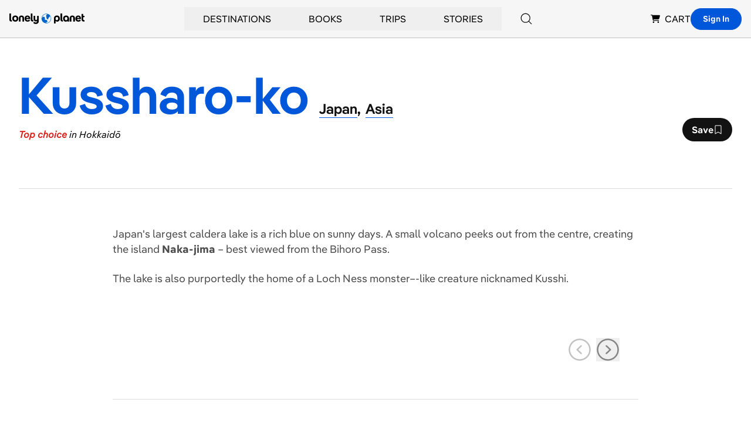

--- FILE ---
content_type: text/html; charset=utf-8
request_url: https://www.google.com/recaptcha/api2/aframe
body_size: 265
content:
<!DOCTYPE HTML><html><head><meta http-equiv="content-type" content="text/html; charset=UTF-8"></head><body><script nonce="_KLeg7sVVYm3LDuyQyXTtw">/** Anti-fraud and anti-abuse applications only. See google.com/recaptcha */ try{var clients={'sodar':'https://pagead2.googlesyndication.com/pagead/sodar?'};window.addEventListener("message",function(a){try{if(a.source===window.parent){var b=JSON.parse(a.data);var c=clients[b['id']];if(c){var d=document.createElement('img');d.src=c+b['params']+'&rc='+(localStorage.getItem("rc::a")?sessionStorage.getItem("rc::b"):"");window.document.body.appendChild(d);sessionStorage.setItem("rc::e",parseInt(sessionStorage.getItem("rc::e")||0)+1);localStorage.setItem("rc::h",'1769191762306');}}}catch(b){}});window.parent.postMessage("_grecaptcha_ready", "*");}catch(b){}</script></body></html>